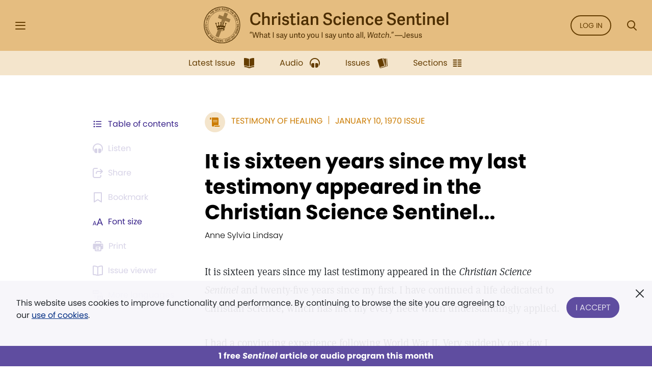

--- FILE ---
content_type: text/html; charset=UTF-8
request_url: https://sentinel.christianscience.com/issues/1970/1/72-2/it-is-sixteen-years-since-my-last-testimony-appeared-in-the-christian-science-sentinel
body_size: 133024
content:
<!doctype html>
<!--[if lt IE 9]>    <html class="no-js lt-ie9" lang="en-US"> <![endif]-->
<!--[if gt IE 8]><!--> <html class="no-js" lang="en-US"> <!--<![endif]-->
    <head>
                                                                    <meta http-equiv="X-UA-Compatible" content="IE=edge,chrome=1">
        <meta property="og:image" content="https://sentinel.christianscience.com/bundles/mugosentineldigital/images/sentinel_share_logo.png" />

        <!-- Required meta tags -->
<meta charset="utf-8">
<meta name="viewport" content="width=device-width, initial-scale=1.0, maximum-scale=1, user-scalable=0, shrink-to-fit=no, viewport-fit=cover">

<!-- Favicons -->
<link rel="apple-touch-icon" sizes="180x180" href="/bundles/mugosentineldigital/images/apple-touch-icon.png">
<link rel="icon" type="image/png" sizes="32x32" href="/bundles/mugosentineldigital/images/favicon-32x32.png">
<link rel="icon" type="image/png" sizes="16x16" href="/bundles/mugosentineldigital/images/favicon-16x16.png">
<link rel="manifest" href="/manifest.webmanifest">
<meta name="theme-color" content="#ffffff">

<!-- Bootstrap CSS -->
<link rel="stylesheet" href="/assets/ibexa/build/sentineldigital-css.css?7c19ffb7">

<!-- Adobe Fonts -->
<link rel="preload" href="https://use.typekit.net/opa5euc.css" as="style" onload="this.onload=null;this.rel='stylesheet'">
<noscript><link rel="stylesheet" href="https://use.typekit.net/opa5euc.css"></noscript>

<script>
    function loadScript(url, callback) {
        const script = document.createElement('script');
        script.src = url;
        script.async = true;
        script.onload = callback;
        document.head.appendChild(script);
    }
    loadScript('https://smartplugin.youbora.com/v6/js/adapters/youtube/6.7.0/sp.min.js', function() {
        // Code to execute after the script has loaded
        window.youbora_yt = Object.assign({}, youbora);
        window.youbora_yt_analytics = new Array();
        delete(youbora);
    });
    loadScript('https://smartplugin.youbora.com/v6/js/adapters/jwplayer/6.5.7/sp.min.js', function() {
        // Code to execute after the script has loaded
        window.youbora_jw = Object.assign({}, youbora);
        delete(youbora);
    });
</script>

<script>
  window.inMaintenanceMode = false;
  window.maintenanceRedirect = "/maintenance";
</script>

                                    <meta property="og:title" content="It&#x20;is&#x20;sixteen&#x20;years&#x20;since&#x20;my&#x20;last&#x20;testimony&#x20;appeared&#x20;in&#x20;the&#x20;Christian&#x20;Science&#x20;Sentinel... / Christian Science Sentinel" />
                <meta property="og:site_name" content="Christian Science Sentinel" />
                                    <meta property="og:type" content="article" />
                                        <meta property="article:published_time" content="Sat Jan 10 00:00:00 1970" />
                    <meta property="article:modified_time" content="Tue Sep 13 23:51:07 2022"/>
                    <meta property="article:publisher" content="https://www.facebook.com/pages/JSH-Online/298116873586922" />
                                                                                                        <meta property="article:tag" content="pain" />
                                                                                                                                                                                            <meta property="og:image" content="https://sentinel.christianscience.com/bundles/mugosentineldigital/images/sentinel_share_logo.png" />
                                                            <meta name="robots" content="noarchive">
        
                                    <title>It is sixteen years since my last testimony appeared in the Christian Science Sentinel... / Christian Science Sentinel</title>
                    
                    <meta property="og:url" content="https://sentinel.christianscience.com/issues/1970/1/72-2/it-is-sixteen-years-since-my-last-testimony-appeared-in-the-christian-science-sentinel" />                                                        <meta property="og:description"
                    content="It&#x20;is&#x20;sixteen&#x20;years&#x20;since&#x20;my&#x20;last&#x20;testimony&#x20;appeared&#x20;in&#x20;the&#x20;Christian&#x20;Science&#x20;Sentinel&#x20;and&#x20;twenty-five&#x20;years&#x20;since&#x20;my&#x20;first.&#x20;I&#x20;have&#x20;continued&#x20;a&#x20;life&#x20;dedicated&#x20;to&#x20;Christian&#x20;Science,&#x20;which&#x20;has&#x20;met&#x20;my&#x20;every&#x20;need&#x20;when&#x20;understandingly&#x20;applied.&#x20;I&#x20;had&#x20;a&#x20;convincing&#x20;experience&#x20;following&#x20;World&#x20;War&#x20;II.&#x20;Very&#x20;suddenly&#x20;one&#x20;day&#x20;I&#x20;was&#x20;seized&#x20;with&#x20;severe&#x20;pain.&#x20;As&#x20;soon&#x20;as&#x20;I&#x20;could&#x20;collect&#x20;my&#x20;thoughts,&#x20;I&#x20;met&#x20;the&#x20;challenge&#x20;by&#x20;declaring,&#x20;&amp;quot&#x3B;This&#x20;just&#x20;can&amp;&#x23;039&#x3B;t&#x20;happen&#x20;to&#x20;a&#x20;First&#x20;Reader&#x21;&amp;quot&#x3B;&#x20;I&#x20;was&#x20;filling&#x20;that&#x20;position&#x20;at&#x20;the&#x20;time.&#x20;It&#x20;never&#x20;occurred&#x20;to&#x20;me&#x20;to&#x20;pray&#x20;specifically&#x20;for&#x20;myself.&#x20;Instead,&#x20;I&#x20;found&#x20;myself&#x20;declaring&#x20;vehement&#x20;statements&#x20;of&#x20;Truth&#x20;to&#x20;protect&#x20;the&#x20;office&#x20;of&#x20;Reader&#x20;in&#x20;a&#x20;Church&#x20;of&#x20;Christ,&#x20;Scientist.&#x20;This&#x20;work&#x20;was&#x20;effective.&#x20;Almost&#x20;immediately&#x20;I&#x20;was&#x20;relieved&#x20;of&#x20;the&#x20;pain.&#x20;The&#x20;healing&#x20;was&#x20;not&#x20;complete,&#x20;however,&#x20;for&#x20;I&#x20;was&#x20;in&#x20;great&#x20;fear&#x20;of&#x20;another&#x20;attack." />
                <meta name="description"
                    content="It&#x20;is&#x20;sixteen&#x20;years&#x20;since&#x20;my&#x20;last&#x20;testimony&#x20;appeared&#x20;in&#x20;the&#x20;Christian&#x20;Science&#x20;Sentinel&#x20;and&#x20;twenty-five&#x20;years&#x20;since&#x20;my&#x20;first.&#x20;I&#x20;have&#x20;continued&#x20;a&#x20;life&#x20;dedicated&#x20;to&#x20;Christian&#x20;Science,&#x20;which&#x20;has&#x20;met&#x20;my&#x20;every&#x20;need&#x20;when&#x20;understandingly&#x20;applied.&#x20;I&#x20;had&#x20;a&#x20;convincing&#x20;experience&#x20;following&#x20;World&#x20;War&#x20;II.&#x20;Very&#x20;suddenly&#x20;one&#x20;day&#x20;I&#x20;was&#x20;seized&#x20;with&#x20;severe&#x20;pain.&#x20;As&#x20;soon&#x20;as&#x20;I&#x20;could&#x20;collect&#x20;my&#x20;thoughts,&#x20;I&#x20;met&#x20;the&#x20;challenge&#x20;by&#x20;declaring,&#x20;&amp;quot&#x3B;This&#x20;just&#x20;can&amp;&#x23;039&#x3B;t&#x20;happen&#x20;to&#x20;a&#x20;First&#x20;Reader&#x21;&amp;quot&#x3B;&#x20;I&#x20;was&#x20;filling&#x20;that&#x20;position&#x20;at&#x20;the&#x20;time.&#x20;It&#x20;never&#x20;occurred&#x20;to&#x20;me&#x20;to&#x20;pray&#x20;specifically&#x20;for&#x20;myself.&#x20;Instead,&#x20;I&#x20;found&#x20;myself&#x20;declaring&#x20;vehement&#x20;statements&#x20;of&#x20;Truth&#x20;to&#x20;protect&#x20;the&#x20;office&#x20;of&#x20;Reader&#x20;in&#x20;a&#x20;Church&#x20;of&#x20;Christ,&#x20;Scientist.&#x20;This&#x20;work&#x20;was&#x20;effective.&#x20;Almost&#x20;immediately&#x20;I&#x20;was&#x20;relieved&#x20;of&#x20;the&#x20;pain.&#x20;The&#x20;healing&#x20;was&#x20;not&#x20;complete,&#x20;however,&#x20;for&#x20;I&#x20;was&#x20;in&#x20;great&#x20;fear&#x20;of&#x20;another&#x20;attack." />
                                                                                                                                                                                                                                                                                                                                                                                                                                                                                                                                                                                                                                                                                                                                                                                                                    

                                                <script type="text/javascript">
var siteName = "Christian\u0020Science\u0020Sentinel",
    pageType = "Article",
    contentTitle = "It\u0020is\u0020sixteen\u0020years\u0020since\u0020my\u0020last\u0020testimony\u0020appeared\u0020in\u0020the\u0020Christian\u0020Science\u0020Sentinel...",
    language = "eng\u002DUS",
    contentSource = siteName;
        var pageInfoData = {
                            variant: "preview-locked",
                        pageType: pageType,
                            objectID: "sen_50586",
                remoteObjectID: "sen_ARTICLE_SEN_1970_072_02_0030_012.xml",
                        contentTitle: contentTitle,
            contentSource: contentSource,
            language: language
        };
        digitalData = {
            site: {
                siteInfo: {
                    siteName: siteName
                },
            },
            page: {
                pageInfo: pageInfoData
            },
            product: [{}],
            cart: {},
            transaction: {},
            event: [{}],
            user: [{}]
        };
    digitalData.page.pageInfo.primaryCategory = "Landing\u0020Page";
    digitalData.page.pageInfo.subCategory1 = "Issues";
                digitalData.page.pageInfo.articleAudience = "General\u0020Audience";
    digitalData.page.pageInfo.articleType = "Testimony";
        digitalData.page.pageInfo.contentWordCount = 632;

        digitalData.page.pageInfo.contentPublishedDate = "1970-01-10";
        digitalData.page.pageInfo.contentAuthors = "Anne Sylvia Lindsay";
    </script>
    <script type="text/javascript">
    digitalData.user[0] = {
        "profile": {
            "hashedEmail": "",
            "accountID": "",
            "accountType": "Anonymous - Logged Out",
            "subscriptionID": ""
        }
    }
    </script>

<script type="application/ld+json">
{
    "@context": "https://schema.org",
    "@type": "Article",
    "headline": "It&#x20;is&#x20;sixteen&#x20;years&#x20;since&#x20;my&#x20;last&#x20;testimony&#x20;appeared&#x20;in&#x20;the&#x20;Christian&#x20;Science&#x20;Sentinel...",
                                                                "image": "https://sentinel.christianscience.com/bundles/mugosentineldigital/images/sentinel_share_logo.png",
                    "datePublished": "Sat Jan 10 00:00:00 1970",
    "author": {
      "@type": "Person",
            "name": "Anne Sylvia Lindsay"
    },

                        "description": "It&#x20;is&#x20;sixteen&#x20;years&#x20;since&#x20;my&#x20;last&#x20;testimony&#x20;appeared&#x20;in&#x20;the&#x20;Christian&#x20;Science&#x20;Sentinel&#x20;and&#x20;twenty-five&#x20;years&#x20;since&#x20;my&#x20;first.&#x20;I&#x20;have&#x20;continued&#x20;a&#x20;life&#x20;dedicated&#x20;to&#x20;Christian&#x20;Science,&#x20;which&#x20;has&#x20;met&#x20;my&#x20;every&#x20;need&#x20;when&#x20;understandingly&#x20;applied.&#x20;I&#x20;had&#x20;a&#x20;convincing&#x20;experience&#x20;following&#x20;World&#x20;War&#x20;II.&#x20;Very&#x20;suddenly&#x20;one&#x20;day&#x20;I&#x20;was&#x20;seized&#x20;with&#x20;severe&#x20;pain.&#x20;As&#x20;soon&#x20;as&#x20;I&#x20;could&#x20;collect&#x20;my&#x20;thoughts,&#x20;I&#x20;met&#x20;the&#x20;challenge&#x20;by&#x20;declaring,&#x20;&amp;quot&#x3B;This&#x20;just&#x20;can&amp;&#x23;039&#x3B;t&#x20;happen&#x20;to&#x20;a&#x20;First&#x20;Reader&#x21;&amp;quot&#x3B;&#x20;I&#x20;was&#x20;filling&#x20;that&#x20;position&#x20;at&#x20;the&#x20;time.&#x20;It&#x20;never&#x20;occurred&#x20;to&#x20;me&#x20;to&#x20;pray&#x20;specifically&#x20;for&#x20;myself.&#x20;Instead,&#x20;I&#x20;found&#x20;myself&#x20;declaring&#x20;vehement&#x20;statements&#x20;of&#x20;Truth&#x20;to&#x20;protect&#x20;the&#x20;office&#x20;of&#x20;Reader&#x20;in&#x20;a&#x20;Church&#x20;of&#x20;Christ,&#x20;Scientist.&#x20;This&#x20;work&#x20;was&#x20;effective.&#x20;Almost&#x20;immediately&#x20;I&#x20;was&#x20;relieved&#x20;of&#x20;the&#x20;pain.&#x20;The&#x20;healing&#x20;was&#x20;not&#x20;complete,&#x20;however,&#x20;for&#x20;I&#x20;was&#x20;in&#x20;great&#x20;fear&#x20;of&#x20;another&#x20;attack.",
        "isAccessibleForFree": false,
    "hasPart":
        {
            "@type": "WebPageElement",
            "isAccessibleForFree": false,
            "cssSelector" : ".paywall-seo-content"
        }
}
</script>
        
                    <script src="https://assets.adobedtm.com/ce1c8decc004d96de218cd33a2ac01ff97515146/satelliteLib-1a48a31e687bdecabd902573c0073c68f3c98151.js" async></script>
        
    </head>

    
    <body>
        <div id="bookmark-container">

            <!-- HEADER -->
<div class="skip-links">
    <a href="#mainContent" title="Skip to main content">Skip to main content</a>
    <a href="#labelSearchModal" title="Skip to search" data-toggle="modal" data-target=".search-modal">Skip to search</a>
    <a href="#siteHeader" title="Skip to main menu" data-toggle="modal" data-target=".side-menu">Skip to main menu</a>
    <a href="#fat-footer-container" title="Skipt to footer">Skip to footer</a>
</div>
<header class="header" role="banner" aria-label="Header" id="siteHeader">
    <div class="safearea-p-right safearea-p-left">
        <div class="row align-items-center">

            <!-- Hamburger Menu -->
            <div class="col-auto menu-button">
                <button class="btn-menu" data-toggle="modal" data-target=".side-menu" title="Side Menu" aria-label="Side Menu" aria-expanded="false">
                    <i aria-hidden="true" class="icon-hamburger"></i>
                </button>
            </div>
            <!-- /Hamburger Menu -->

                        <!-- Login Button -->
            <div class="col-auto login-button"></div>
            <!-- /Login Button -->
            
            <!-- Sentinel Brand -->
            <div class="col sentinel-brand">
                <a class="logo" href="/" title="Christian Science Sentinel">
                    <img class="logo-full" alt="Christian Science Sentinel 'What I say unto you I say unto all, Watch' - Jesus" src="/bundles/mugosentineldigital/images/sentinel-header-full.svg" />
                    <img class="logo-name" alt="Christian Science Sentinel 'What I say unto you I say unto all, Watch' - Jesus" aria-hidden="true" src="/bundles/mugosentineldigital/images/sentinel-header-name.svg" />
                </a>
            </div>
            <!-- /Sentinel Brand -->

                        <!-- Login Button -->
            <div class="col-auto login-button d-none d-sm-block">
                <a class="btn btn-outline-primary" href="/auth0/sso_login" data-role="login-link">
                    Log in
                </a>
            </div>
            <!-- /Login Button -->
            
            <!-- Search Button -->
            <div class="col-auto search-box">
                <a class="btn-menu" href="#" data-toggle="modal" data-target=".search-modal" title="Search Modal" aria-label="Search Modal" aria-expanded="false">
                    <i aria-hidden="true" class="icon-magnifier"></i>
                </a>
            </div>
            <!-- /Search Button -->

        </div>
    </div>
</header>
<div class="header-spacer"></div>
<!-- /HEADER -->

            <!-- SEARCH MODAL -->
<div class="search-modal modal fade" tabindex="-1" role="dialog" aria-label="Search" aria-modal="true" aria-hidden="true">
    <div class="modal-dialog" role="search">
        <div class="modal-content">
            <div class="modal-header">
                <div class="col"></div>
                <button type="button" class="btn-close" data-dismiss="modal" aria-label="Close">
                    <i aria-hidden="true" class="icon-close"></i>
                </button>
            </div>
            <div class="modal-body">
                <form role="form" aria-labelledby="labelSearchModal" action="https://jsh.christianscience.com/content/search">
                    <label class="title" id="labelSearchModal" for="inputSearchModal">Search Journal, Sentinel, and Herald (1883-today)</label>
                    <div class="form-row">
                        <div class="form-group col-12 mb-3">
                            <div class="icon-button-input">
                                <span class="icon-magnifier" aria-hidden="true"></span>
                                <input type="text" class="form-control" id="inputSearchModal" placeholder="Search title, author, keyword..." name="SearchText">
                            </div>
                        </div>
                    </div>
                    <div class="form-row">
                        <div class="form-group col-12 mb-0 text-center">
                            <button type="submit" class="btn btn-secondary" aria-label="Search">Search</button>
                        </div>
                    </div>
                </form>
            </div>
            <div class="modal-footer">
                <a href="https://jsh.christianscience.com/content/search?advanced" title="Advanced search">Advanced search</a>
            </div>
        </div>
    </div>
</div>
<!-- /SEARCH MODAL -->

                        
            
                                    <div class="app-bar" role="dialog" aria-label="App Bar">
    <div class="safearea-p-bottom safearea-p-right safearea-p-left">
        <div class="container">
            <div class="row justify-content-between justify-content-lg-center">
                <div class="col-auto">
                                        <a class="btn-app-bar" title="Latest Issue" href="/">
                        <i aria-hidden="true" class="icon-issue"></i>
                        <span data-text="Latest Issue">Latest Issue</span>
                    </a>
                </div>
                <div class="col-auto">
                    <a class="btn-app-bar" title="Audio" href="/audio">
                        <i aria-hidden="true" class="icon-headphones"></i>
                        <span data-text="Audio">Audio</span>
                    </a>
                </div>
                <div class="col-auto">
                    <a class="btn-app-bar" title="Issues" href="/issues">
                        <i aria-hidden="true" class="icon-stacks"></i>
                        <span data-text="Issues">Issues</span>
                    </a>
                </div>
                <div class="col-auto">
                    <a class="btn-app-bar" title="View Sentinel Sections" href="/sections">
                        <i aria-hidden="true" class="icon-columns"></i>
                        <span data-text="Issues">Sections</span>
                    </a>
                </div>
            </div>
        </div>
    </div>
</div>
<div class="app-bar-spacer d-none d-lg-block"></div>
                        

            <!-- SIDE MENU -->
<div class="side-menu left-menu" data-backdrop="false" tabindex="-1" role="dialog" aria-label="Main Menu" aria-modal="true" aria-hidden="true" data-custom-overlay=".side-menu-overlay" >
    <div class="sticky-menu">
        <div class="container">
            <!-- Close section -->
            <div class="row section-close">
                <div class="col-12">
                    <button class="btn-icon-menu" data-dismiss=".side-menu" aria-label="Close">
                        <i aria-hidden="true" class="icon-close"></i>
                    </button>
                </div>
            </div>
            <!-- /Close section -->
        </div>
    </div>

    <div class="container">
                <!-- Logged out section -->
        <div class="row section-logged-out">

                            <div class="col-12 mb-3 promo-block-content">
        <p><style>
.section-logged-out .col-12.col-sm-10.mb-2 {display:none}
.section-logged-out .promo-block-content {margin-bottom:0px !important}
.section-logged-out .btn-secondary {color:#fff !important}
</style>

<center>

<p>Subscribe to JSH-Online to access every issue of the <i>Christian Science Sentinel</i> since 1898, audio for issues, podcasts, and more.</p>

<p style="margin-bottom:0px"><a href="https://jsh.christianscience.com/subscribe" class="btn btn-secondary" style="margin-right:10px">Subscribe</a> <a href="/login" data-role="login-link"><b>LOG IN</b></a></br></p>

</p><p align="center"><a href="https://jsh.christianscience.com/subscribe/free-trial" target="_self">Try free for 30 days</a></p><p></center></p>

    </div>

            
            <div class="col-12 col-sm-10 mb-2">
                <div class="row">
                    <div class="col-auto pr-0">
                        <a class="btn btn-outline-secondary" href="/login" title="Log In"><i aria-hidden="true" class="icon-lock m-right"></i> Log In</a>
                    </div>

                    <div class="col-auto">
                        <a class="btn btn-outline-secondary" href="https://jsh.christianscience.com/subscription-options" title="Subscribe">Subscribe</a>
                    </div>
                </div>
            </div>

        </div>
        <!-- /Logged out section -->
        

        <div class="divider"></div>

        
                            <div class="row section-help-contact">
        <div class="col-12">

            
                                                                    
                                                                    
                                                                    
                
                <a class="btn-side-menu" href="/learn-more" title="Learn more about the Sentinel online">
                    <i aria-hidden="true" class="icon-info"></i>
                    <span>About the Sentinel</span>
                </a>

            
                                                                    
                                                                    
                                                                    
                
                <a class="btn-side-menu" href="/email-signup" title="Sign up for the free weekly Sentinel email">
                    <i aria-hidden="true" class="icon-email"></i>
                    <span>Sign Up: Newsletter</span>
                </a>

            
                                                                    
                                                                    
                                                                    
                
                <a class="btn-side-menu" href="https://jsh.christianscience.com/faq" title="Find help on the FAQ page">
                    <i aria-hidden="true" class="icon-help"></i>
                    <span>Help</span>
                </a>

            
                                                                    
                                                                    
                                                                    
                
                <a class="btn-side-menu" href="https://jsh.christianscience.com/contact-us" title="Contact customer support">
                    <i aria-hidden="true" class="icon-phone-circle"></i>
                    <span>Contact us</span>
                </a>

            
        </div>
    </div>

    <div class="divider"></div>

    <div class="row section-links">
        <div class="col-12">

            
                                                                    
                                                                    
                                
                
                <a class="btn-side-menu"
                                        href="https://jsh.christianscience.com"
                    title="Go to the JSH-Online homepage">
                    <i aria-hidden="true" class="icon-link"></i>
                    <span>JSH-Online</span>
                                    </a>

            
                                                                    
                                                                    
                                
                
                <a class="btn-side-menu"
                                        href="https://journal.christianscience.com"
                    title="Go to the Journal homepage">
                    <i aria-hidden="true" class="icon-link"></i>
                    <span>Journal</span>
                                    </a>

            
                                                                    
                                                                    
                                
                
                <a class="btn-side-menu"
                                        href="/"
                    title="Go to the Sentinel homepage">
                    <i aria-hidden="true" class="icon-link"></i>
                    <span>Sentinel</span>
                                    </a>

            
                                                                    
                                                                    
                                
                
                <a class="btn-side-menu"
                                           data-toggle="modal" data-target=".herald-links-menu"
                                        href="https://herald.christianscience.com"
                    title="Go to the Herald homepage">
                    <i aria-hidden="true" class="icon-link"></i>
                    <span>Herald</span>
                                            <i aria-hidden="true" class="icon-arrow-right"></i>
                                    </a>

            
                                                                    
                                                                    
                                
                
                <a class="btn-side-menu"
                                        href="/columns-sections"
                    title="View Sentinel Columns and Sections">
                    <i aria-hidden="true" class="icon-link"></i>
                    <span>Columns & Sections</span>
                                    </a>

            
                                                                    
                                                                    
                                
                
                <a class="btn-side-menu"
                                        href="/teenconnect"
                    title="Explore Teen Connect articles">
                    <i aria-hidden="true" class="icon-link"></i>
                    <span>TeenConnect</span>
                                    </a>

            
                                                                    
                                                                    
                                
                
                <a class="btn-side-menu"
                                        href="https://jsh.christianscience.com/bible-resources"
                    title="Explore Bible Resources">
                    <i aria-hidden="true" class="icon-link"></i>
                    <span>Bible Resources</span>
                                    </a>

            
                                                                    
                                                                    
                                
                
                <a class="btn-side-menu"
                                        href="https://directory.christianscience.com"
                    title="Search the Directory">
                    <i aria-hidden="true" class="icon-link"></i>
                    <span>Christian Science Directory</span>
                                    </a>

            
        </div>
    </div>

                
        <div class="header-spacer"></div>

    </div>
</div>
<div class="side-menu-overlay" data-dismiss=".side-menu"></div>

<div class="herald-links-menu left-menu" data-backdrop="false" tabindex="-1" role="dialog" aria-label="Herald Links Menu" aria-hidden="true" style="display: none;">
    <div class="sticky-menu">
        <div class="container">
            <!-- SubMenu Title section -->
            <div class="row align-items-center section-submenu-title">
                <div class="col-auto pr-0">
                    <a class="btn-icon-menu" href="#" data-dismiss=".herald-links-menu" aria-label="Herald Links Menu">
                        <i aria-hidden="true" class="icon-arrow-left"></i>
                    </a>
                </div>
                <div class="col pl-0">
                    <div class="title">Herald</div>
                </div>
            </div>
            <!-- /SubMenu Title section -->
            <div class="divider"></div>
        </div>
    </div>
    <div class="container">
        <!-- Herald Links section -->
        <div class="row section-links">
            <div class="col-12">
                                    <a class="btn-side-menu" href="https://herald.christianscience.com/francais" title="French"  target="_blank">
                        <i aria-hidden="true" class="icon-link"></i>
                        <span>French</span>
                    </a>
                                    <a class="btn-side-menu" href="https://herald.christianscience.com/deutsch" title="German"  target="_blank">
                        <i aria-hidden="true" class="icon-link"></i>
                        <span>German</span>
                    </a>
                                    <a class="btn-side-menu" href="https://herald.christianscience.com/portugues" title="Portuguese"  target="_blank">
                        <i aria-hidden="true" class="icon-link"></i>
                        <span>Portuguese</span>
                    </a>
                                    <a class="btn-side-menu" href="https://herald.christianscience.com/espanol" title="Spanish"  target="_blank">
                        <i aria-hidden="true" class="icon-link"></i>
                        <span>Spanish</span>
                    </a>
                                    <a class="btn-side-menu" href="https://herald.christianscience.com/" title="More languages"  target="_blank">
                        <i aria-hidden="true" class="icon-link"></i>
                        <span>More languages</span>
                    </a>
                            </div>
        </div>
        <!-- /Herald Links section -->
    </div>
</div>

<!-- /SIDE MENU -->
            <!-- MY ACCOUNT MENU -->
<div class="myaccount-menu left-menu" data-backdrop="false" tabindex="-1" role="dialog" aria-label="My Account Menu" aria-modal="true" aria-hidden="true">
    <div class="sticky-menu">
        <div class="container">
            <!-- SubMenu Title section -->
            <div class="row align-items-center section-submenu-title">
                <div class="col-auto pr-0">
                    <a class="btn-icon-menu" href="#" data-dismiss=".myaccount-menu" aria-label="My Account Menu">
                        <i aria-hidden="true" class="icon-arrow-left"></i>
                    </a>
                </div>
                <div class="col pl-0">
                    <div class="title">My account</div>
                </div>
            </div>
            <!-- /SubMenu Title section -->
            <div class="divider"></div>
        </div>
    </div>

    <div class="container">

        <!-- Links section -->
        <div class="row section-links">
            <div class="col-12">
                
                <a class="btn-side-menu" href="https://jsh.christianscience.com/jshcds/account">
                    <i aria-hidden="true" class="icon-link"></i>
                    <span>Manage my subscription</span>
                </a>

                <a class="btn-side-menu" href="https://jsh.christianscience.com/user/password">
                    <i aria-hidden="true" class="icon-link"></i>
                    <span>Change password</span>
                </a>

                <a class="btn-side-menu" href="https://jsh.christianscience.com/jshcds/changeemail">
                    <i aria-hidden="true" class="icon-link"></i>
                    <span>Update email</span>
                </a>

            </div>
        </div>
        <!-- /Links section -->

        <div class="header-spacer"></div>

    </div>
</div>
<!-- /MY ACCOUNT MENU -->            
            <!-- Player Modal -->
<div class="player-modal d-print-none" tabindex="-1" data-backdrop="false" role="dialog" aria-label="Audio Player" aria-modal="true" aria-hidden="true">

    <div class="handle handle-top"></div>
    <div class="handle handle-bottom"></div>

    <div class="close">
        <button type="button" class="btn-close" data-dismiss="player-modal" aria-label="Close" data-micromodal-close>
            <i aria-hidden="true" class="icon-close"></i>
        </button>
    </div>
    <div class="playerlist-area">
        <div id="playlistplayer"></div>

        <div class="direct-actions-section">
            <div class="row align-items-center justify-content-center justify-content-lg-start">
                <button id="player-direct-download" class="btn" aria-label="Download">Download<i aria-hidden="true" class="icon-download m-left"></i></button>

                <div class="dropdown">
                    <button class="btn" data-toggle="dropdown" data-display="static" aria-haspopup="true" aria-expanded="false" id="player-direct-share" aria-label="Share">Share<i aria-hidden="true" class="icon-share m-left"></i></button>

                    <div class="dropdown-menu dropdown-bubble no-min-width dropdown-menu-left dropdown-menu-lg-right  dropdown-menu-top" aria-labelledby="player-direct-share">
                        <div class="share-menu-heading">Shared content is free to recipients.</div>
                        <ul class="btn-row">
                            <li><a class="btn-dropdown-icon icon-facebook" href="#" title="Share on Facebook" aria-label="Share on Facebook"></a></li>
                            <li><a class="btn-dropdown-icon icon-twitter" href="#" title="Share on X" aria-label="Share on X"></a></li>
                            <li><a class="btn-dropdown-icon icon-whatsapp" href="#" title="Share on Whatsapp" aria-label="Share on Whatsapp"></a></li>
                            <li><a class="btn-dropdown-icon icon-email" href="#" title="Share by email" data-toggle="modal" data-target=".sharebyemail-modal" aria-label="Share by email"></a></li>
                        </ul>
                        <div class="btn-dropdown-copy">
                            <a class="btn-dropdown-copy-icon" title="Copy link" aria-label="Copy link" href="" rel="noopener" data-copy-url="">
                                <i aria-hidden="true" class="icon-link"></i>Copy link
                            </a>
                        </div>
                    </div>
                </div>

            </div>
        </div>

                
        <div class="paywall-modal-message audio-preview-message text-center">
                            <p>Enjoy 1 free <em>Sentinel</em> article or audio program each month, including content from 1898 to today.</p>

                        <p class="text-center">
                <a href="#" class="btn btn-secondary unlock-content">
                                            Continue for free
                                    </a>
            </p>
        </div>
        <div class="paywall-modal-message audio-limit-message text-center">
                            <style>
.audio-preview .paywall-modal-message {margin-top: 0px; padding-top: 16px;border-top: 1px solid #C7C1DE;}

body.has-meter-footer .audio-preview-message {padding-bottom:10px}
body.has-meter-footer .audio-limit-message {padding-bottom:20px}

.paywall-top {margin-bottom:8px;}

.paywall-buttons {margin-bottom: 12px}
.paywall-buttons p {margin-bottom:0px !important}
.paywall-buttons sup {font-size:12px; font-family:poppins}
.paywall-buttons .btn {min-width:160px; margin-bottom: 12px}
.paywall-buttons .btn.btn-outline-white.invert-on-hover, .paywall-top .btn.btn-outline-white.invert-on-hover {color: #5F4DA0; border-color: #5F4DA0;}
.paywall-buttons .try-free {padding-left:32px}

.audio-limit-message .already-subscribed p {margin-bottom:0px; font-size:14px}

@media (max-width:767px) {
.paywall-buttons .try-free {padding-left:16px}
.paywall-buttons sup {font-size:11px}
.paywall-buttons .btn {min-width:150px}
}

@media (max-width:365px) {
.paywall-buttons .try-free {padding-left:8px}
.paywall-buttons sup {font-size:9px}
.paywall-buttons .btn {min-width:130px}
}
</style><div class="paywall-top hide-if-logged-in already-subscribed"><p align="center"><b>Already a subscriber?&nbsp;&nbsp;</b><a href="/auth0/sso_login" class="btn btn-outline-secondary invert-on-hover" data-role="login-link">Log in</a></p></div>
<div class="paywall-tagline"><p align="center">You've accessed 1 piece of free <em>Sentinel</em> content. Sign up for unlimited access.</p></div>
<div class="row paywall-buttons">
<div style="margin:auto">

<div class="float-left"><p align="center"><a href="https://jsh.christianscience.com/subscribe" target="_self" class="btn btn-secondary">Subscribe</a></p><p align="center"><sup>Subscription aid available
</sup></p></div>

<div class="float-left try-free hide-if-logged-in"><p align="center"><a href="#free-trial-modal-open" target="_self" class="btn btn-outline-white invert-on-hover">Try free</a></p><p align="center"><sup>No card required
</sup></p></div>

</div>
</div>

                    </div>
    </div>

    <div class="continous-play-section">
        <div class="row align-items-center">
            <div class="col-auto pr-0">
                <label class="text" for="toggle-jw-continuous-play" aria-label="Checkbox: Continuous Play">Continuous Play</label>
            </div>
            <div class="col-auto">
                <div class="custom-control custom-checkbox-toggle-switch">
                    <input type="checkbox" class="custom-control-input" id="toggle-jw-continuous-play" checked="cheked">
                    <label class="custom-control-label" for="toggle-jw-continuous-play" aria-label="Checkbox: Continuous Play"></label>
                </div>
            </div>
        </div>
    </div>

    <div id="playlist" class="jw-audio-playlist" role="dialog" aria-label="Playlist items"></div>

</div>
<script>
    window.audioPreviewPromoURL = "https://media.csps.com/sentinel/slsw/2023/jsho_paywall_promo_2.mp3";
</script>
<!-- /Player Modal -->

            <!-- Content -->
            <main role="main" aria-label="Content" id="mainContent">
                <a name="mainContent" aria-label="Main Content" class="hidden-anchor" tabindex="0"></a>
                                <!-- Full Content Section -->
                                                            
        
        
    
    
    
                
    
                


            

<script>
    var pubDate = '795600';
    var currentContentId = '50586';

    window.contentData = {
        hasAudio: false,
        hasNav: false,
        navData: {
            archiveView: '',
            next: '',
            previous: ''
        },
        audioData: {
            downloadUrl: '',
            mediaTitle: '',
            popupUrl: '',
            popupDataTitle: '',
            popupTitle: '',
            shopUrl: '',
            streamUrl: '',
            youboraData: {}
        },
        downloadPdfUrl: '',
        shareData: [],
        alsoAvailableIn: [],
        publicationDate: pubDate
    };

                window.paywallObjectId = 50586;
                        
    
                
                </script>

    <div class="full-content-section article">

                
            
        
        <!-- Content Controlls -->
                    







<div class="content-controlls" id="meta-bar">
    <ul>
                            <li class="order-0">
                <a href="#" title="Browse the table of contents for the January 10, 1970 issue" class="btn-content-controlls" data-toggle="modal" data-target=".issue-toc-modal">
                    <i aria-hidden="true" class="icon-table-of-content d-none d-lg-inline"></i>
                    <i aria-hidden="true" class="icon-table-of-content d-lg-none"></i>
                    <span class="d-none d-sm-block">Table of contents</span>
                    <span class="d-sm-none">Contents</span>
                </a>
            </li>
                                                                                                                                                                    <li class="order-1">
                                            <button
    aria-label="Audio is unavailable for this article."
    data-toggle="popover"
    data-placement="bottom"
    data-content="Audio is unavailable for this article."
    class="btn-content-controlls deactivate"><i aria-hidden="true" class="icon-headphones"></i> <span>Listen</span></button>
                    
                </li>
                            <li class="order-2" id="metabar-share-links">
            <div class="dropdown">
                                    <button
    aria-label="Subscribe or log in to share this page."
    data-toggle="popover"
    data-placement="bottom"
    data-content="Subscribe or log in to share this page."
    class="btn-content-controlls deactivate"><i aria-hidden="true" class="icon-share"></i> <span>Share</span></button>
                            </div>
        </li>
                                    <li class="order-3">
                    <button
    aria-label="Subscribe or log in to bookmark this page."
    data-toggle="popover"
    data-placement="bottom"
    data-content="Subscribe or log in to bookmark this page."
    class="deactivate btn-content-controlls"><i aria-hidden="true" class="icon-bookmark-outlined"></i> <span>Bookmark</span></button>
                </li>
                            <li class="order-4">
            <div class="dropdown">
                <a href="#" title="Font size" class="btn-content-controlls" data-toggle="dropdown" data-display="static" aria-haspopup="true" aria-expanded="false" id="full-content-controll-font-size">
                    <i aria-hidden="true" class="icon-letters"></i>
                    <span>Font size</span>
                </a>

                <div class="dropdown-menu dropdown-bubble no-min-width dropdown-menu-right dropdown-menu-md-left" aria-labelledby="full-content-controll-font-size">
                    <ul class="btn-row">
                        <li><button class="btn-dropdown-icon extra-small" aria-label="Font Size: Extra-Small"></button></li>
                        <li><button class="btn-dropdown-icon small active" aria-label="Font Size: Small"></button></li>
                        <li><button class="btn-dropdown-icon medium" aria-label="Font Size: Medium"></button></li>
                        <li><button class="btn-dropdown-icon large" aria-label="Font Size: Large"></button></li>
                    </ul>
                </div>
            </div>
        </li>
        <li class="d-none d-md-inline-block order-5">
                            <button
    aria-label="Subscribe or log in to print this page."
    data-toggle="popover"
    data-placement="bottom"
    data-content="Subscribe or log in to print this page."
    class="btn-content-controlls deactivate"><i aria-hidden="true" class="icon-printer"></i> <span>Print</span></button>
                    <a href="#print-issue-action" title="Print" class="btn-content-controlls print paywall-print d-none" id="page-printer">
                        <i aria-hidden="true" class="icon-printer"></i>
                        <span>Print</span>
                    </a>
                    </li>

        
                                                        <li class="d-none d-md-inline-block order-6">
                        <button
    aria-label="Subscribe or log in to open the issue viewer."
    data-toggle="popover"
    data-placement="bottom"
    data-content="Subscribe or log in to open the issue viewer."
    class="deactivate btn-content-controlls"><i aria-hidden="true" class="icon-issue-viewer"></i> <span>Issue viewer</span></button>
                    </li>
                                    
                                    <li class="order-7">
                            <div class="dropdown mobile-modal">

            <button class="btn-content-controlls deactivate" aria-label="This article is not available in other languages." data-toggle="popover" data-placement="bottom" data-content="This article is not available in other languages.">
            <i aria-hidden="true" class="icon-translations"></i>
            <span class="d-none d-sm-block">More languages</span>
            <span class="d-sm-none">Languages</span>
        </button>
    </div>
            </li>
            </ul>
</div>

<!-- BOOKMARK MODAL -->
<div tabindex="-1"
     role="dialog" aria-labelledby="bookmark-modal-label"
     aria-hidden="true" class="bookmark-modal modal fade">
    <div class="modal-dialog modal-lg" role="document">
        <div class="modal-content">

            <div class="modal-header">
                <div class="col pl-0">
                    <div id="bookmark-modal-label" class="title ng-hide">Bookmark Saved</div>
                    <img src="/bundles/mugosentineldigital/images/loading_black_80.gif" alt="Bookmark Saving" class="bookmark-saving ng-hide" id="BookmarkSaving" style="max-height: 30px;" />
                </div>
                <button type="button" class="btn-close" data-dismiss="modal" aria-label="Close">
                    <i aria-hidden="true" class="icon-close"></i>
                </button>
            </div>

            <div class="modal-body">

                <div class="bookmark-modal-content row form" data-manager-url="//jsh.christianscience.com/bookmarks/manager">

                    <div class="col-12">
                        <div class="row justify-content-between mb-3">
                            <div class="col-6"><label for="bookmarkNotes">Add Optional Note</label></div>
                            <div class="col-6 chars-left">400 characters</div>
                            <div class="col-12">
                                <textarea class="form-control counter-content" data-charsleft="400" maxlength="400" id="bookmarkNotes" rows="2" name="noteEdit"></textarea>
                            </div>
                        </div>
                    </div>

                    <div class="col-12">
                        <div class="row mb-3">
                            <div class="col-12">
                                <label>Add Bookmark to Folder</label>
                                <img src="/bundles/mugosentineldigital/images/loading_black_80.gif" alt="Folders Loading" class="folders-loading ng-hide" id="FoldersLoading" style="max-height: 20px; margin-left: 5px" />
                            </div>
                            <div class="col-12">
                                
                                <ul class="bookmark-folders-list">
                                    <li class="template ng-hide">
                                        <div class="col-auto px-0">
                                            <div class="custom-control custom-checkbox">
                                                <input type="checkbox" name="labels[]" id="labelToggle-x" class="custom-control-input">
                                                <label class="custom-control-label" for="labelToggle-x" aria-label="$label.name"></label>
                                            </div>
                                        </div>
                                        <div class="col">
                                            <label class="folder-name" for="labelToggle-x">$label.name</label>
                                        </div>
                                    </li>
                                </ul>
                                

                                <!-- add new folder -->
                                <form name="labelForm">
                                    <div class="bookmark-new-folder align-items-center mt-1">
                                        <div data-ng-show="addLabelDisabled" class="data-ng-hide">
                                            <span class="spinner-grow spinner-grow-sm text-light m-right" style="display:none" role="status">
                                                <span class="sr-only">Loading...</span>
                                            </span>
                                        </div>
                                        <div class="col-12 p-0">
                                            <label for="bookmark-new-folder-name" aria-label="New Bookmark Folder name">New Bookmark Folder</label>
                                            <img src="/bundles/mugosentineldigital/images/loading_black_80.gif" alt="Folder Creating" class="folder-creating ng-hide" id="FolderCreating" style="max-height: 20px; margin-left: 5px" />
                                        </div>
                                        <div class="col">
                                            <input type="text" class="form-control input-new-folder-name" id="bookmark-new-folder-name" placeholder="Type folder name" />
                                        </div>
                                        <div class="col-auto">
                                            <button class="btn btn-outline-secondary btn-add-bookmark-folder" aria-label="Add folder" disabled><i aria-hidden="true" class="icon-add-item m-right"></i><span>Add folder</span></button>
                                        </div>
                                    </div>
                                </form>
                            </div>
                        </div>
                    </div>
                </div>
                <div class="bookmark-dropdown-footer mb-1">
                    <div class="row justify-content-between align-items-center">
                        <div class="col-4 col-sm-auto pr-0">
                            <a href="//jsh.christianscience.com/bookmarks/manager" title="View all bookmarks" class="btn btn-outline-secondary">View all bookmarks</a>
                            <!-- TODO: Implement remove bookmark
                            <span class="d-none d-md-inline">&nbsp; | &nbsp;</span>
                            <a href="#" class="text-nowrap d-sm-block d-md-inline" data-ng-click="remove(bookmark.id)" title="Remove bookmark" data-ng-bind="'Remove bookmark'"></a>
                             -->
                        </div>
                        <div class="col-auto">
                            <button class="btn btn-secondary btn-save-bookmark" aria-label="Save and Close">
                                <span class="spinner-grow spinner-grow-sm text-light m-right" style="display:none" role="status">
                                    <span class="sr-only">Loading...</span>
                                </span>
                                <i aria-hidden="true" class="icon-check m-right" style="display:none" role="status"></i>
                                <span>Save and Close</span>
                            </button>
                        </div>
                    </div>
                    <div class="row">
                        <div class="col-12 mt-3">
                            <a href="#" class="remove-bookmark">Remove Bookmark</a>
                        </div>
                    </div>
                </div>
            </div>

        </div>
    </div>
</div>
<!-- /BOOKMARK MODAL -->
<div id="DeleteBookmarkModal" class="modal fade" tabindex="-1" data-backdrop="false" role="dialog" aria-label="Delete Bookmark" aria-modal="true" aria-hidden="true">
    <div class="modal-dialog modal-md" role="document">
        <div class="modal-content">
            <div class="modal-header">
                <h4 class="modal-title">Are you sure?</h4>
                <button type="button" class="btn-close" data-dismiss="modal" aria-label="Close" data-micromodal-close>
                    <i aria-hidden="true" class="icon-close"></i>
                </button>
            </div>
            <div class="modal-body">
                <p>This bookmark will be removed from all folders and any saved notes will be permanently removed.</p>
            </div>
            <div class="modal-footer">
                <button type="button" class="btn btn-outline-secondary" data-dismiss="modal" aria-label="Close" data-micromodal-close>Cancel</button>
                <button type="button" class="btn btn-primary">Remove bookmark</button>
            </div>
        </div>
    </div>
</div>
        <!-- /Content Controlls -->

        <!-- Content Container -->
        <div class="content-container ">

            
            
                                                                <div class="content-meta resizable">
                    <i aria-hidden="true" class="icon-scroll"></i>

                                                                                    
                                            <span class="type"><a href="/sections/testimonies-of-healing" title="View more from the Testimony&#x20;of&#x20;Healing section">Testimony of Healing</a></span>
                                        <i class="divider"></i>
                    <span class="date"><a href="/issues/1970/1/72-2">January 10, 1970 Issue</a></span>
                </div>
            
            
            
            <h1 tabindex="0" class="content-title resizable keep-previous">It is sixteen years since my last testimony appeared in the Christian Science Sentinel...</h1>

            

                                                                    <div class="content-author resizable">                                                                        Anne Sylvia Lindsay            
                        </div>
                                    
                                                                                <div class="content-xml-block clearfix resizable content-fade-out">
            <p>It is sixteen years since my last testimony appeared in the <em>Christian Science Sentinel</em> and twenty-five years since my first. I have continued a life dedicated to Christian Science, which has met my every need when understandingly applied.</p><p>I had a convincing experience following World War II. Very suddenly one day I was seized with severe pain. As soon as I could collect my thoughts, I met the challenge by declaring, "This just can't happen to a First Reader!" I was filling that position at the time. It never occurred to me to pray specifically for myself. Instead, I found myself declaring vehement statements of Truth to protect the office of Reader in a Church of Christ, Scientist. This work was effective. Almost immediately I was relieved of the pain. The healing was not complete, however, for I was in great fear of another attack.</p><p>A few days later I was waiting outside a large veterans' hospital. As I waited, there passed before me a continuous parade of infirmity. I was so overcome by my sympathy for those men and my abhorrence of war that I took my textbook, <em>Science and Health</em> by Mrs. Eddy, from the glove compartment of the car in an endeavor to quiet my thought. It opened to <a class="tome-reference" href="https://login.concord.christianscience.com/concord3/search/?query=SH%20373%3A22%E2%80%9324&amp;book=tfccs.main.sh" rel="nofollow SH 373:22&#x2013;24" target="_blank" data-citation="SH 373:22&#x2013;24" data-book="tfccs.main.sh" title="page 373">page 373</a>, and my gaze fell on the following: "Establish the scientific sense of health, and you relieve the oppressed organ." This seemed so irrelevant that I tried to read other things, but I found I could concentrate on nothing else. These words stood out to me as though in bold print. Finally, I said, "Father, I don't see what this is all about, but it's plain You want me to give some thought to this." I spent the rest of the time, about an hour, establishing "the scientific sense of health" in my consciousness. My errand done, I returned home.</p>
    </div>


<div class="subscribers-only-content text-center d-none">
    <div class="unlock-header-text">
                    <p>Enjoy 1 free <em>Sentinel</em> article or audio program each month, including content from 1898 to today.</p>

            </div>
    <button class="btn btn-secondary unlock-content" type="button">
                    Continue for free
            </button>
</div>
            

                        
                        
            <div class="content-footer clearfix resizable d-none">
            </div>

            <div class="content-contact">
    <a href="https://forms.christianscience.com/sf.php?s=123formbuilder-5877390&control96449525=Sentinel&control96413976=It&#x20;is&#x20;sixteen&#x20;years&#x20;since&#x20;my&#x20;last&#x20;testimony&#x20;appeared&#x20;in&#x20;the&#x20;Christian&#x20;Science&#x20;Sentinel...&control96489619=https&#x3A;&#x2F;&#x2F;sentinel.christianscience.com&#x2F;issues&#x2F;1970&#x2F;1&#x2F;72-2&#x2F;it-is-sixteen-years-since-my-last-testimony-appeared-in-the-christian-science-sentinel&control96948366=Anne&#x20;Sylvia&#x20;Lindsay" target="_blank" title="Send a comment" class="btn-send-comment">
        <i aria-hidden="true" class="icon-write"></i>
        <span>Send a comment to the editors</span>
    </a>
</div>

            
                        
                        
                                                <div class="bottom-content-navigation mt-3 px-lg-2">
    <div class="row">
        <div class="col-12 col-md-6 bottom-content-slider order-md-12">
            <div class="slider-content issue-item">
                                    <div class="more">
                        <div class="text-center text-md-left">NEXT IN THIS ISSUE</div>
                                                                        <div class="category mt-1">Testimony of Healing</div>
                        <a href="/issues/1970/1/72-2/my-gratitude-for-many-healings-i-have-received-through-the" class="title" title="My&#x20;gratitude&#x20;for&#x20;many&#x20;healings&#x20;I&#x20;have&#x20;received&#x20;through&#x20;the...">My gratitude for many healings I have received through the...</a>
                    </div>
                            </div>
        </div>
        <div class="col-12 col-md-6">
            <div class="cover">
                <img src="/mediafile/file/scans/SEN/SEN_1970_072_02/SEN_1970_072_02_0001_thumb_medium.jpg" style="max-width: 100%;">
            </div>
            <div class="issue-info">
                <div class="date mb-3">January 10, 1970</div>
                <a href="#" title="Browse the table of contents for the January 10, 1970 issue" class="btn btn-outline-secondary invert-on-hover text-nowrap" data-toggle="modal" data-target=".issue-toc-modal">
                    <i aria-hidden="true" class="icon-table-of-content"></i>
                    Contents
                </a>
            </div>
        </div>
    </div>
</div>
                            

            
            
<div class="hear-from-you-block clearfix">
    <div class="block-container">

        <div class="content-icon">
            <i aria-hidden="true" class="icon-pen"></i>
        </div>
        <div class="content-container">
            <h2 tabindex="0" class="h5">We'd love to hear from you!</h2>
            <p>Easily submit your testimonies, articles, and poems online.</p>
            <a href="https://jsh.christianscience.com/submit" title="Submit" class="btn btn-outline-secondary">Submit</a>
        </div>
        
    </div>
</div>

        </div>
        <!-- /Content Container -->

    </div>
    <!-- /Full Content Section -->

            <!-- TOC MODAL -->
    <div tabindex="-1"
     role="dialog" aria-labelledby="issue-toc-modal-label-50576"
     aria-hidden="true" class="issue-toc-modal issue-toc-modal-50576 modal fade printable">
    <div class="modal-dialog modal-xl" role="document">
        <div class="modal-content">

            <div class="modal-header">
                <div class="col pl-0">
                    <div id="issue-toc-modal-label-50576" class="issue-toc-modal-label">
                                                                            <h3 class="d-inline mr-4">January 10, 1970 <span class="font-weight-normal">issue</span></h3>
                                                                            <a href="/issues/1970/1/72-2"  aria-label="January 10, 1970 Issue" class="btn btn-outline-secondary btn-view-issue invert-on-hover d-print-none">View Issue</a>
                                            </div>
                </div>
                <button type="button" class="btn-close d-print-none" data-dismiss="modal" aria-label="Close">
                    <i aria-hidden="true" class="icon-close"></i>
                </button>
            </div>

            <div class="modal-body">
                <div class="row">
                    <div class="col-12 toc-columns">
                                                                                                                                                                    <ul>
                                                        <li>
                                <a href="/issues/1970/1/72-2/a-change-of-employment" data-content-id="50577" title="A&#x20;Change&#x20;of&#x20;Employment">A Change of Employment</a>
                                                                                                                                                                                    <p><span class="ezstring-field">DAVID B. CHAPIN</span></p>
                                                                                                </li>
                                                            </ul>
                                                                                                                                                                        <ul>
                                                        <li>
                                <a href="/issues/1970/1/72-2/a-reliable-foundation-for-happiness" data-content-id="50578" title="A&#x20;Reliable&#x20;Foundation&#x20;for&#x20;Happiness">A Reliable Foundation for Happiness</a>
                                                                                                                                                                                    <p><span class="ezstring-field">DOROTHY NORMAN DAY</span></p>
                                                                                                </li>
                                                            </ul>
                                                                                                                                                                        <ul>
                                                        <li>
                                <a href="/issues/1970/1/72-2/it-is-never-too-late" data-content-id="50579" title="It&#x20;Is&#x20;Never&#x20;Too&#x20;Late&#x21;">It Is Never Too Late!</a>
                                                                                                                                                                                    <p><span class="ezstring-field">GARY JOHN JEWKES</span></p>
                                                                                                </li>
                                                            </ul>
                                                                                                                                                                        <ul>
                                                        <li>
                                <a href="/issues/1970/1/72-2/which-influence-occultism-or-grace" data-content-id="50580" title="Which&#x20;Influence&#x2014;Occultism&#x20;or&#x20;Grace&#x3F;">Which Influence—Occultism or Grace?</a>
                                                                                                                                                                                    <p><span class="ezstring-field">JEAN T. BOWMAN</span></p>
                                                                                                </li>
                                                            </ul>
                                                                                                                                                                        <ul>
                                                        <li>
                                <a href="/issues/1970/1/72-2/an-interview-on-business-standards" data-content-id="50581" title="An&#x20;Interview&#x3A;&#x20;on&#x20;business&#x20;standards">An Interview: on business standards</a>
                                                                                                                                                                                    <p>with contributions from Dallas Bernard</p>
                                                                                                </li>
                                                            </ul>
                                                                                                                                                                        <ul>
                                                        <li>
                                <a href="/issues/1970/1/72-2/measuring-man" data-content-id="50582" title="Measuring&#x20;Man">Measuring Man</a>
                                                                                                                                                                                    <p>Helen Wood Bauman</p>
                                                                                                </li>
                                                            </ul>
                                                                                                                                                                        <ul>
                                                        <li>
                                <a href="/issues/1970/1/72-2/emerge-gently" data-content-id="50583" title="Emerge&#x20;Gently">Emerge Gently</a>
                                                                                                                                                                                    <p>William Milford Correll</p>
                                                                                                </li>
                                                            </ul>
                                                                                                                                                                        <ul>
                                                        <li>
                                <a href="/issues/1970/1/72-2/for-a-number-of-years-christian-science-has-been-my-only" data-content-id="50584" title="For&#x20;a&#x20;number&#x20;of&#x20;years&#x20;Christian&#x20;Science&#x20;has&#x20;been&#x20;my&#x20;only...">For a number of years Christian Science has been my only...</a>
                                                                                                                                                                                    <p>Alasdair A. G. Mackintosh</p>
                                                                                                </li>
                                                            </ul>
                                                                                                                                                                        <ul>
                                                        <li>
                                <a href="/issues/1970/1/72-2/i-will-always-be-grateful-to-the-christian-science-friend-who" data-content-id="50585" title="I&#x20;will&#x20;always&#x20;be&#x20;grateful&#x20;to&#x20;the&#x20;Christian&#x20;Science&#x20;friend&#x20;who...">I will always be grateful to the Christian Science friend who...</a>
                                                                                                                                                                                    <p>Patricia G. Dusenbury
                                                                                                                                                                                                                                                     with contributions from Helen F. Cather</p>
                                                                                                </li>
                                                            </ul>
                                                                                                                                                                        <ul>
                                                        <li>
                                <a href="/issues/1970/1/72-2/it-is-sixteen-years-since-my-last-testimony-appeared-in-the-christian-science-sentinel" data-content-id="50586" title="It&#x20;is&#x20;sixteen&#x20;years&#x20;since&#x20;my&#x20;last&#x20;testimony&#x20;appeared&#x20;in&#x20;the&#x20;Christian&#x20;Science&#x20;Sentinel...">It is sixteen years since my last testimony appeared in the Christian Science Sentinel...</a>
                                                                                                                                                                                    <p>Anne Sylvia Lindsay</p>
                                                                                                </li>
                                                            </ul>
                                                                                                                                                                        <ul>
                                                        <li>
                                <a href="/issues/1970/1/72-2/my-gratitude-for-many-healings-i-have-received-through-the" data-content-id="50587" title="My&#x20;gratitude&#x20;for&#x20;many&#x20;healings&#x20;I&#x20;have&#x20;received&#x20;through&#x20;the...">My gratitude for many healings I have received through the...</a>
                                                                                                                                                                                    <p>Emilie Geiser</p>
                                                                                                </li>
                                                            </ul>
                                                                                                                                                                        <ul>
                                                        <li>
                                <a href="/issues/1970/1/72-2/while-cleaning-out-an-old-bed-of-ivy-in-the-yard-wearing-only-a" data-content-id="50588" title="While&#x20;cleaning&#x20;out&#x20;an&#x20;old&#x20;bed&#x20;of&#x20;ivy&#x20;in&#x20;the&#x20;yard,&#x20;wearing&#x20;only&#x20;a...">While cleaning out an old bed of ivy in the yard, wearing only a...</a>
                                                                                                                                                                                    <p>Carol Frederic Higgins</p>
                                                                                                </li>
                                                            </ul>
                                                                                                                                                                        <ul>
                                                        <li>
                                <a href="/issues/1970/1/72-2/radio-program-no.-405-drugs-and-the-individual" data-content-id="50589" title="RADIO&#x20;PROGRAM&#x20;NO.&#x20;405&#x20;-&#x20;Drugs&#x20;and&#x20;the&#x20;Individual">RADIO PROGRAM NO. 405 - Drugs and the Individual</a>
                                                                                                                                                                                    <p>Robert McKinnon
                                                                                                                                                                                                                                                     with contributions from John Lewis Selover</p>
                                                                                                </li>
                                                            </ul>
                                                                                                                                                                        <ul>
                                                        <li>
                                <a href="/issues/1970/1/72-2/words-of-current-interest" data-content-id="50590" title="Words&#x20;of&#x20;Current&#x20;Interest">Words of Current Interest</a>
                                                                                                                                                                                                        </li>
                                                            </ul>
                                                                                                                                                                        <ul>
                                                        <li>
                                <a href="/issues/1970/1/72-2/signs-of-the-times" data-content-id="50591" title="Signs&#x20;of&#x20;the&#x20;Times">Signs of the Times</a>
                                                                                                                                                                                    <p>Robert G. Dunlop</p>
                                                                                                </li>
                                                            </ul>
                                                                                                                                                                        <ul>
                                                        <li>
                                <a href="/issues/1970/1/72-2/notices" data-content-id="50592" title="Notices">Notices</a>
                                                                                                                                                                                                        </li>
                                                            </ul>
                                                                                                                                                                        <ul>
                                                        <li>
                                <a href="/issues/1970/1/72-2/church-dedications" data-content-id="50593" title="Church&#x20;Dedications">Church Dedications</a>
                                                                                                                                                                                                        </li>
                                                            </ul>
                                                                                                </div>
                </div>
            </div>

        </div>
    </div>
</div>

    
    
        

                                <div class="fat-footer container" id="fat-footer-container" role="complementary" aria-label="Navigational Links grouped into categories">

    <div class="row justify-content-center justify-content-lg-between">

        <div class="col-divider">
            <span class="divider"></span>
        </div>

        <div class="col px-3 py-3 d-lg-none">

                                                            
                    
                                                                                                    
                                                                                                    
                        
                                                
                        <a class="btn btn-outline-link btn-full" 
                            href="https://jsh.christianscience.com/contact-us" title="Contact customer support"><i class="m-right icon-email"></i>Contact us</a>
                    
                    
                                    
                    
                                    
                    
                                    
                    
                                    
                    
                                    
                    
                                    
                    
                                                                
                    
                                    
                    
                                    
                    
                                                                
                    
                                    
                    
                                    
                    
                                    
                    
                                    
                    
                                    
                    
                                    
                    
                                    
                    
                                    
                    
                                                                
                    
                                    
                    
                                    
                    
                                    
                    
                                    
                    
                                    
                    
                                                                
                    
                                    
                    
                                    
                    
                                    
                    
                                    
                    
                                    
                    
                                    
                    
                                    
                    
                                                                
                    
                                    
                    
                                    
                    
                                    
                    
                                    
                    
                                    
                    
                            
        </div>

                    <div class="col">
                                <a class="btn-ffnav-list collapsed" 
                    data-toggle="collapse" href="#collapse-Connect" 
                    role="button" aria-expanded="false" aria-controls="collapseConnect" 
                    title="Connect">Connect</a>
                
                <label class="btn-ffnav-list">Connect</label>
                <div class="collapse" id="collapse-Connect">
                    <ul>
                        
                                                                                                                    
                                                                                                                    
                            
                            
                                                                                        <li class="d-none d-lg-block">
                                    <a class="btn btn-outline-link" href="https://jsh.christianscience.com/contact-us" title="Contact customer support"><i class="m-right icon-email"></i>Contact us</a>
                                </li>
                            
                        
                                                                                                                    
                                                                                                                    
                            
                            
                                                                                        <li>
                                    <a class="btn-ffnav-item" href="https://jsh.christianscience.com/submit" title="Submit an article or testimony">Write for JSH</a>
                                </li>
                            
                        
                                                                                                                    
                                                                                                                    
                            
                            
                                                                                        <li>
                                    <a class="btn-ffnav-item" href="https://jsh.christianscience.com/link-to-us" title="Link to JSH-Online">Link to us</a>
                                </li>
                            
                        
                                                                                                                    
                                                                                                                    
                            
                            
                                                                                        <li>
                                    <a class="btn-ffnav-item" href="https://jsh.christianscience.com/faq" title="Explore frequently asked questions">FAQ</a>
                                </li>
                            
                        
                                                                                                                    
                                                                                                                    
                            
                            
                                                                                        <li>
                                    <a class="btn-ffnav-item" href="http://www.christianscience.com/careers" title="Explore our open positions">Careers</a>
                                </li>
                            
                        
                                                                                                                    
                                                                                                                    
                            
                            
                                                                                        <li>
                                    <a class="btn-ffnav-item" href="https://www.facebook.com/ChristianScience/" title="Visit our Facebook page">Facebook</a>
                                </li>
                            
                        
                                                                                                                    
                                                                                                                    
                            
                            
                                                                                        <li>
                                    <a class="btn-ffnav-item" href="https://www.instagram.com/jshteenconnect/" title="Visit our Instagram page">Instagram</a>
                                </li>
                            
                                            
                    </ul>
                </div>
            </div>
                    <div class="col">
                                <a class="btn-ffnav-list collapsed" 
                    data-toggle="collapse" href="#collapse-Magazines" 
                    role="button" aria-expanded="false" aria-controls="collapseConnect" 
                    title="Magazines">Magazines</a>
                
                <label class="btn-ffnav-list">Magazines</label>
                <div class="collapse" id="collapse-Magazines">
                    <ul>
                        
                                                                                                                    
                                                                                                                    
                            
                            
                                                                                        <li>
                                    <a class="btn-ffnav-item" href="https://journal.christianscience.com/" title="Visit The Christian Science Journal">Journal</a>
                                </li>
                            
                        
                                                                                                                    
                                                                                                                    
                            
                            
                                                                                        <li>
                                    <a class="btn-ffnav-item" href="/" title="Visit the Christian Science Sentinel">Sentinel</a>
                                </li>
                            
                        
                                                                                                                    
                                                                                                                    
                            
                            
                                                                                        <li>
                                    <a class="btn-ffnav-item" href="https://herald.christianscience.com/" title="Visit The Herald of Christian Science">Herald</a>
                                </li>
                            
                                            
                    </ul>
                </div>
            </div>
                    <div class="col">
                                <a class="btn-ffnav-list collapsed" 
                    data-toggle="collapse" href="#collapse-Content" 
                    role="button" aria-expanded="false" aria-controls="collapseConnect" 
                    title="Content">Content</a>
                
                <label class="btn-ffnav-list">Content</label>
                <div class="collapse" id="collapse-Content">
                    <ul>
                        
                                                                                                                    
                                                                                                                    
                            
                            
                                                                                        <li>
                                    <a class="btn-ffnav-item" href="/latest-issues" title="Browse Sentinel issues">Issues</a>
                                </li>
                            
                        
                                                                                                                    
                                                                                                                    
                            
                            
                                                                                        <li>
                                    <a class="btn-ffnav-item" href="/teenconnect" title="Explore TeenConnect content">TeenConnect</a>
                                </li>
                            
                        
                                                                                                                    
                                                                                                                    
                            
                            
                                                                                        <li>
                                    <a class="btn-ffnav-item" href="/just-for-kids" title="Videos just for kids">Kids' videos</a>
                                </li>
                            
                        
                                                                                                                    
                                                                                                                    
                            
                            
                                                                                        <li>
                                    <a class="btn-ffnav-item" href="https://jsh.christianscience.com/bible-resources" title="Explore Bible Resources">Bible Resources</a>
                                </li>
                            
                        
                                                                                                                    
                                                                                                                    
                            
                            
                                                                                        <li>
                                    <a class="btn-ffnav-item" href="/blogs" title="Explore the Sentinel blogs">Blogs</a>
                                </li>
                            
                        
                                                                                                                    
                                                                                                                    
                            
                            
                                                                                        <li>
                                    <a class="btn-ffnav-item" href="https://jsh.christianscience.com/collections" title="Explore JSH-Online collections">Collections</a>
                                </li>
                            
                        
                                                                                                                    
                                                                                                                    
                            
                            
                                                                                        <li>
                                    <a class="btn-ffnav-item" href="/audio" title="Browse Sentinel audio podcasts">Audio</a>
                                </li>
                            
                        
                                                                                                                    
                                                                                                                    
                            
                            
                                                                                        <li>
                                    <a class="btn-ffnav-item" href="/sentinel-audio/sentinel-watch" title="Listen to Sentinel Watch programs">Sentinel Watch podcast</a>
                                </li>
                            
                        
                                                                                                                    
                                                                                                                    
                            
                            
                                                                                        <li>
                                    <a class="btn-ffnav-item" href="https://jsh.christianscience.com/listen-to-science-and-health" title="Listen to the Science and Health continuous audio stream"><i>Science and Health</i> audio</a>
                                </li>
                            
                                            
                    </ul>
                </div>
            </div>
                    <div class="col">
                                <a class="btn-ffnav-list collapsed" 
                    data-toggle="collapse" href="#collapse-Features" 
                    role="button" aria-expanded="false" aria-controls="collapseConnect" 
                    title="Features">Features</a>
                
                <label class="btn-ffnav-list">Features</label>
                <div class="collapse" id="collapse-Features">
                    <ul>
                        
                                                                                                                    
                                                                                                                    
                            
                            
                                                                                        <li>
                                    <a class="btn-ffnav-item" href="https://jsh.christianscience.com/bookmarks/manager" title="Manage your bookmarks">My bookmarks</a>
                                </li>
                            
                        
                                                                                                                    
                                                                                                                    
                            
                            
                                                                                        <li>
                                    <a class="btn-ffnav-item" href="https://jsh.christianscience.com/content/search?advanced" title="Search the JSH-Online content archive">Search the archive</a>
                                </li>
                            
                        
                                                                                                                    
                                                                                                                    
                            
                            
                                                                                        <li>
                                    <a class="btn-ffnav-item" href="https://directory.christianscience.com/" title="Search the Directory">Christian Science Directory</a>
                                </li>
                            
                        
                                                                                                                    
                                                                                                                    
                            
                            
                                                                                        <li>
                                    <a class="btn-ffnav-item" href="https://jsh.christianscience.com/ebiblelesson/express" title="Read and listen to this week&#039;s Bible Lesson">eBibleLesson Express</a>
                                </li>
                            
                        
                                                                                                                    
                                                                                                                    
                            
                            
                                                                                        <li>
                                    <a class="btn-ffnav-item" href="https://concord.christianscience.com/" title="Read and Search the Bible and Mary Baker Eddy&#039;s writings">Concord</a>
                                </li>
                            
                        
                                                                                                                    
                                                                                                                    
                            
                            
                                                                                        <li>
                                    <a class="btn-ffnav-item" href="https://jsh.christianscience.com/daily-thought" title="View the Daily Thought">Daily Thought</a>
                                </li>
                            
                                            
                    </ul>
                </div>
            </div>
                    <div class="col">
                                <a class="btn-ffnav-list collapsed" 
                    data-toggle="collapse" href="#collapse-Resources" 
                    role="button" aria-expanded="false" aria-controls="collapseConnect" 
                    title="Resources">Resources</a>
                
                <label class="btn-ffnav-list">Resources</label>
                <div class="collapse" id="collapse-Resources">
                    <ul>
                        
                                                                                                                    
                                                                                                                    
                            
                            
                                                                                        <li>
                                    <a class="btn-ffnav-item" href="http://jsh.christianscience.com/about" title="Learn more about JSH-Online">About</a>
                                </li>
                            
                        
                                                                                                                    
                                                                                                                    
                            
                            
                                                                                        <li>
                                    <a class="btn-ffnav-item" href="https://www.marybakereddylibrary.org" title="Visit the Mary Baker Eddy Library online">MBELibrary.org</a>
                                </li>
                            
                        
                                                                                                                    
                                                                                                                    
                            
                            
                                                                                        <li>
                                    <a class="btn-ffnav-item" href="https://www.csmonitor.com" title="Explore The Christian Science Monitor online">CSMonitor.com</a>
                                </li>
                            
                        
                                                                                                                    
                                                                                                                    
                            
                            
                                                                                        <li>
                                    <a class="btn-ffnav-item" href="https://www.christianscience.com/christian-healing-today/daily-lift" title="Listen to this week&#039;s Daily Lift audio">Daily Lift</a>
                                </li>
                            
                        
                                                                                                                    
                                                                                                                    
                            
                            
                                                                                        <li>
                                    <a class="btn-ffnav-item" href="https://biblelesson.christianscience.com" title="Learn more about the Christian Science Quarterly Bible Lessons">Bible Lesson</a>
                                </li>
                            
                        
                                                                                                                    
                                                                                                                    
                            
                            
                                                                                        <li>
                                    <a class="btn-ffnav-item" href="https://www.christianscience.com/publications-and-activities/church-services" title="Attend Church Services online and in person">Church Services</a>
                                </li>
                            
                        
                                                                                                                    
                                                                                                                    
                            
                            
                                                                                        <li>
                                    <a class="btn-ffnav-item" href="https://jsh.christianscience.com/what-is-christian-science" title="Learn more about Christian Science">About Christian Science</a>
                                </li>
                            
                        
                                                                                                                    
                                                                                                                    
                            
                            
                                                                                        <li>
                                    <a class="btn-ffnav-item" href="https://www.christianscience.com/" title="Visit ChristianScience.com">ChristianScience.com</a>
                                </li>
                            
                                            
                    </ul>
                </div>
            </div>
                    <div class="col">
                                <a class="btn-ffnav-list collapsed" 
                    data-toggle="collapse" href="#collapse-Settings" 
                    role="button" aria-expanded="false" aria-controls="collapseConnect" 
                    title="Settings">Settings</a>
                
                <label class="btn-ffnav-list">Settings</label>
                <div class="collapse" id="collapse-Settings">
                    <ul>
                        
                                                                                                                    
                                                                                                                    
                            
                            
                                                                                        <li>
                                    <a class="btn-ffnav-item" href="https://jsh.christianscience.com/jshcds/account" title="Manage your JSH-Online account">My account</a>
                                </li>
                            
                        
                                                                                                                    
                                                                                                                    
                            
                            
                                                                                        <li>
                                    <a class="btn-ffnav-item" href="https://jsh.christianscience.com/subscribe" title="Learn about the JSH-Online subscription options">Subscribe</a>
                                </li>
                            
                        
                                                                                                                    
                                                                                                                    
                            
                            
                                                                                        <li>
                                    <a class="btn-ffnav-item" href="https://jsh.christianscience.com/subscribe/free-trial" title="Try free for 30 days">Free Trial</a>
                                </li>
                            
                        
                                                                                                                    
                                                                                                                    
                            
                            
                                                                                        <li>
                                    <a class="btn-ffnav-item" href="https://jsh.christianscience.com/subscribe" title="Give a gift of JSH-Online">Give a gift</a>
                                </li>
                            
                        
                                                                                                                    
                                                                                                                    
                            
                            
                                                                                        <li>
                                    <a class="btn-ffnav-item" href="https://shop.christianscience.com/" title="Visit the online shop">CSPS shop</a>
                                </li>
                            
                        
                                                                                                                    
                                                                                                                    
                            
                            
                                                                                        <li>
                                    <a class="btn-ffnav-item" href="https://jsh.christianscience.com/csps-subscriptions" title="View all subscriptions offerings">All CSPS subscriptions</a>
                                </li>
                            
                                            
                    </ul>
                </div>
            </div>
        
    </div>

</div>

                
            </main>
            <!-- /Content -->

            
                                                    
            
                        
<!-- Dropdown Mobile Modal -->
<div class="modal dropdown-mobile-modal fade" tabindex="-1" role="dialog" aria-modal="true" aria-hidden="true">
    <div class="modal-dialog">
        <div class="modal-content">
            <div class="modal-body">
            
            </div>
        </div>
    </div>
</div>
<!-- /Dropdown Mobile Modal -->
            <div class="bottom-banners-wrapper">
    <div class="gdpr-banner text-center d-none">
        <div class="row d-block d-md-flex px-2 pr-md-5">
            <div class="">
                <p>This website uses cookies to improve functionality and performance. By continuing to browse the site you are agreeing to our <a href="https://jsh.christianscience.com/privacy-policy#cookies" target="_blank">use of cookies</a>.</p>

            </div>
            <div class="">
                <a href="#" title="Submit" class="btn btn-secondary ml-md-2 mt-2 mt-md-0 gdpr-dismiss">I Accept</a>
            </div>
        </div>
        <div class="gdpr-close" aria-label="Close">
            <i aria-hidden="true" class="icon-close"></i>
        </div>
    </div>
            <div class="meter-footer-banner d-none">
                            <span class="meter_footer_locked">1 free <i>Sentinel</i> article or audio program this month</span>
                                                            <span class="meter_footer_unlocked" style="display:none">You’ve accessed 1 piece of free <i>Sentinel</i> content</span>
                                    </div>
    </div>


            <div class="paywall-space"></div>

<!-- Footer -->
<footer class="footer" role="contentinfo" aria-label="Footer" id="siteFooter">

    <div class="container">

        <div class="row row-custom align-items-center align-items-lg-start justify-content-lg-between">

            <div class="col-12 mb-7 d-lg-none col-social">

                <!-- Duplicated in right collumn below  -->
                <div class="section-social-media">
                    <label>Follow us online</label>
                    <a href="https://www.facebook.com/pages/JSH-Online/298116873586922" target="_blank" class="btn-footer-social-media mx-2">
                        <img src="/bundles/mugosentineldigital/images/social-media-facebook.svg" alt="Facebook" />
                    </a>
                    <a href="https://www.instagram.com/jshteenconnect/" target="_blank" class="btn-footer-social-media">
                        <img src="/bundles/mugosentineldigital/images/social-media-instagram.svg" alt="Instagram" />
                    </a>
                </div>
                <!-- /Duplicated in right collumn below  -->

            </div>

            <div class="col-12 col-brand">

                <div class="section-brand">
                    <a class="logo" href="/" title="Christian Science Sentinel">
                        <img src="/bundles/mugosentineldigital/images/sentinel-footer.svg" alt="Christian Science Sentinel" />
                    </a>
                </div>

                <div class="divider"></div>

                <div class="section-copyright">
                                                                © 2026 The Christian Science Publishing Society.<span class="d-print-none"><br>Models in images used for illustrative purposes only.</span>
                                    </div>

                    
                    <div class="mission-statement">
        <h6 class="h6 ">The mission of the <em>Christian Science Sentinel</em>.</h6><p>". . . intended to hold guard over Truth, Life, and Love.” (Mary Baker Eddy, <em>The First Church of Christ, Scientist, and Miscellany</em>, p. 353)</p>

    </div>

                
            </div>

            <div class="col-12 col-legal">

                <div class="d-none d-lg-block col-social">
                    <!-- Duplicated at mobile view above  -->
                    <div class="section-social-media">
                        <label>Follow us online</label>
                        <a href="https://www.facebook.com/pages/JSH-Online/298116873586922" target="_blank" class="btn-footer-social-media mx-2" title="Follow us on Facebook">
                            <img src="/bundles/mugosentineldigital/images/social-media-facebook.svg" alt="Facebook" />
                        </a>
                        <a href="https://www.instagram.com/jshteenconnect/" target="_blank" class="btn-footer-social-media" title="Follow us on Instagram">
                            <img src="/bundles/mugosentineldigital/images/social-media-instagram.svg" alt="Instagram" />
                        </a>
                    </div>
                    <!-- /Duplicated at mobile view above  -->
                </div>

                                    <div class="section-legal-links">

        
                                                    
                        
            
            <a href="https://jsh.christianscience.com/terms-of-service" title="Terms of service">Terms of service</a>

                            <span>/</span>
            
        
                                                    
                        
            
            <a href="https://jsh.christianscience.com/privacy-policy" title="Privacy policy">Privacy policy</a>

                            <span>/</span>
            
        
                                                    
                        
            
            <a href="https://jsh.christianscience.com/permissions" title="Permissions">Permissions</a>

                            <span>/</span>
            
        
                                                    
                        
            
            <a href="https://jsh.christianscience.com/link-to-us" title="Link to us">Link to us</a>

            
        
    </div>

                                
                                                    
                                
            </div>

        </div>

    </div>

</footer>
<!-- /Footer -->            <!-- JWPlayer Key -->
<div id="MailThisModal" class="sharebyemail-modal modal fade" tabindex="-1" role="dialog" aria-labelby="sharebyemail-modal-label" aria-hidden="true" aria-modal="true">
    <div class="modal-dialog modal-lg" role="form" aria-label="Share it by email">
        <div class="modal-content">

            <div class="modal-header">
                <div class="col pl-0">
                    <div id="sharebyemail-modal-label" class="title">Share by email</div>
                </div>
                <button type="button" class="btn-close" data-dismiss="modal" aria-label="Close">
                    <i aria-hidden="true" class="icon-close"></i>
                </button>
            </div>

            <div class="modal-body">
                <form id="ShareByEmailForm" class="" novalidate ng-hide="mailthis.mailSent" name="mailthisForm">

                    <div class="sharebyemail-modal-content row form">

                        <div class="col-12 col-md-6">
                            <div class="row justify-content-between mb-3">
                                <div class="col-12">
                                    <label for="toAddress">To:</label>
                                </div>
                                <div class="col-12">
                                    <input id="toAddress"
                                           name="toAddress"
                                           type="text"
                                           required
                                           class="form-control"
                                           placeholder="recipient@email.com" />
                                </div>
                                <div class="col-12">
                                    <span class="note">Note: Separate multiple addresses with commas (,). Limit of 10 recipients.</span>
                                </div>
                                <div class="col-12">
                                    <p class="text-danger error-maxemails ng-hide">Too many emails entered, please limit to 10 recipients.</p>
                                </div>
                                <div class="col-12">
                                    <p class="text-danger error-required ng-hide">&quot;To address&quot; is required</p>
                                </div>
                                <div class="col-12">
                                    <p class="text-danger error-invalid ng-hide"></p>
                                </div>
                            </div>
                        </div>

                        <div class="col-12 col-md-6">
                            <div class="row justify-content-between mb-3">
                                <div class="col-12">
                                    <label for="fromAddress">From:</label>
                                </div>
                                <div class="col-12">
                                    <!-- TODO: When enabling auto fill again, add back ng-disabled="mailthis.emailDisabled" -->
                                    <input id="fromAddress"
                                           name="fromAddress"
                                           type="text"
                                           required
                                           class="form-control"
                                           placeholder="sender@email.com" />
                                </div>
                                <div class="col-12">
                                    <span class="note">Note: A copy of the message will be sent to this address</span>
                                </div>
                                <div class="col-12">
                                    <p class="text-danger error-required ng-hide">&quot;From address&quot; is required</p>
                                </div>
                                <div class="col-12">
                                    <p class="text-danger error-invalid ng-hide"></p>
                                </div>

                            </div>
                        </div>

                        <div class="col-12">
                            <div class="row justify-content-between mb-3">
                                <div class="col-6">
                                    <label for="sharebyemail-message">Message:</label>
                                </div>
                                <div class="col-6 chars-left"></div>
                                <div class="col-12">
                                    <textarea class="form-control"
                                              maxlength="1001"
                                              data-charsleft="1000"
                                              id="sharebyemail-message"
                                              rows="2"
                                              placeholder="Your message here..."></textarea>
                                </div>
                                <div class="col-12">
                                    <p class="text-danger ng-hide">Please shorten your message. It must be fewer than 1,000 characters</p>
                                </div>
                            </div>
                        </div>

                        <div class="col-12">
                            <div class="row justify-content-between mb-1">
                                <div class="col-12">
                                    <span class="label">Preview:</span>
                                </div>
                                <div class="col-12">
                                    <div class="preview-area">
                                        <div class="subject"><b>Subject:</b> <span id="MailThisSubjectHTML"></span></div>
                                        <div class="content">
                                            <p style="white-space: pre-wrap;margin-bottom: 24px;"></p>
                                            <table>
                                                <tbody>
                                                <tr>
                                                    <td class="ng-hide">
                                                        <img alt="The Christian Science Journal" src="" />
                                                    </td>
                                                    <td>
                                                        <header tabindex="0" class="h3"><a href="" title="Content link"></a></header>
                                                    </td>
                                                </tr>
                                                </tbody>
                                            </table>
                                        </div>
                                        <div class="ng-hide col mb-1 p-0" id="MailThisFooterHTML"></div>
                                    </div>
                                </div>
                            </div>
                            <div class="col-12 my-3">
                                <div class="captcha-form-group form-group" ng-class="{ 'has-error' : mailthis.validationErrors.captcha === 'incorrect-captcha-sol' }">
                                    <div class="captcha-help-text ng-hide">
                                        <strong>Helpful Tip:</strong> <span>Log in to JSH-Online and skip this verification step next time you share</span>
                                    </div>
                                    <p ng-show="mailthis.validationErrors.captcha === 'incorrect-captcha-sol'" class="help-block text-danger ng-hide">Invalid Entry</p>
                                </div>
                            </div>
                        </div>

                    </div>
                    <p class="text-danger any-errors ng-hide">Please correct the noted errors before continuing.</p>
                    <div class="sharebyemail-dropdown-footer">
                        <div class="row justify-content-end align-items-end">
                            <div class="col-auto">
                                <button type="button"
                                        class="btn btn-outline-secondary px-4"
                                        data-dismiss="modal"
                                        aria-label="Cancel">Cancel</button>
                            </div>
                            <div class="col-auto">
                                <button class="btn btn-secondary btn-sharebyemail-send px-4">
                                    <span class="spinner-grow spinner-grow-sm text-light m-right d-none" role="status">
                                        <span class="sr-only">Loading...</span>
                                    </span>
                                    <i aria-hidden="true" class="icon-check m-right d-none" role="status"><span class="sr-only">Your Share by email form has been received</span></i>
                                    <span>Send</span>
                                </button>
                            </div>
                        </div>
                    </div>
                    <div id="MailThisRecaptcha" ng-class="mailthis.validationErrors.captcha"></div>

                </form>

                <div class="success-content ng-hide">

                    <div class="row justify-content-center align-items-center mt-3 mb-6">
                        <div class="col-8 col-sm-7 col-md-6 col-lg-7 text-center">
                            <span class="success-circle">
                                <i aria-hidden="true" class="icon-check"></i>
                            </span>
                            <h1 tabindex="0" class="h3">Success!</h1>
                            <p class="mb-0">Your email has been sent.</p>
                            <p>A copy has also been sent to your email address.</p>
                        </div>
                    </div>

                </div>

            </div>

        </div>
    </div>
</div>
                    <script>window.paywallMeterLimit = (window.localStorage.customPaywallMeterLimit === undefined || window.localStorage.customPaywallMeterLimit === 'undefined') ? 1 : window.localStorage.customPaywallMeterLimit;</script>

<!-- Optional JavaScript -->
<script src="/assets/ibexa/build/sentineldigital-js.js?1769146209"></script>

<script>
    jwplayer.key = "StFzmiKyFQjexHHj3nxbiC7hVwCy5nde6zcE5RgbFJ+BqZ9M";
    window.auth0_login_url = "/auth0/sso_login";
</script>


<script src='https://www.google.com/recaptcha/enterprise.js'></script>

<script>
    window.blockedCookiesBrowsingCopy = '\u003Ch3\u0020class\u003D\u0022h3\u0020\u0022\u0020align\u003D\u0022center\u0022\u003EPlease\u0020enable\u0020cookies\u0020to\u0020continue.\u003C\/h3\u003E\u003Cp\u003EThis\u0020website\u0020uses\u0020cookies\u0020to\u0020ensure\u0020you\u0020get\u0020the\u0020best\u0020experience\u0020with\u0020JSH\u002DOnline.\u0020Please\u0020enable\u0020cookies\u0020in\u0020your\u0020browser\u0020to\u0020log\u0020in,\u0020register,\u0020and\u0020view\u0020content.\u003C\/p\u003E\u003Cp\u003E\u003Ca\u0020href\u003D\u0022https\u003A\/\/jsh.christianscience.com\/faq\/faq\u002Dtechnical\u002Dsupport\u0023system\u0022\u0020target\u003D\u0022_self\u0022\u003ELearn\u0020how\u0020to\u0020turn\u0020on\u0020cookies\u003C\/a\u003E\u003C\/p\u003E';
</script>

<script id="share_by_email_subject_line" type="text/template">
    shared content from JSH-Online—just for you!
</script>


<script id="share_by_email_footer" type="text/template">
    <p>This content is free because it was shared with you. Find other inspiring articles and verified accounts of healing on <a href="https://jsh.christianscience.com" target="_self">JSH-Online</a>. Explore current issues and the archive, which includes content from the last 130+ years.</p><p><hr class="my-3" /></p><p>JSH-Online is home to all current content and the archival collection from our three magazines. <em>The Christian Science Journal</em>, the <em>Christian Science Sentinel</em>, and <em>The Herald of Christian Science</em>. <a href="https://jsh.christianscience.com/about" target="_self">Learn more</a> about JSH-Online.</p>

</script>

<div class="promo-popup-modal modal fade" tabindex="-1" id="warningModal" role="dialog" aria-label="warningModal" aria-modal="true" aria-hidden="true">
    <div class="modal-dialog">
        <div class="modal-content">

            <div class="modal-header">
                <div class="col"></div>
                <button type="button" class="btn-close" data-dismiss="modal" aria-label="Close popup">
                    <i aria-hidden="true" class="icon-close"></i>
                </button>
            </div>

            <div class="modal-body">
                <div class="modal-body_content"></div>
                <div class="text-center">
                    <button type="button" class="btn btn-secondary btn-close" name="CloseButton" aria-label="Close">Close</button>
                </div>
            </div>
        </div>
    </div>
</div>

    <script type="text/javascript">
        window.addEventListener('load', function() {
            if (typeof _satellite == "object") {
                _satellite.pageBottom();
            }
        });
    </script>

<script>
    var tag = document.createElement('script');
    tag.src = "https://www.youtube.com/iframe_api";
    var firstScriptTag = document.getElementsByTagName('script')[0];
    firstScriptTag.parentNode.insertBefore(tag, firstScriptTag);
    // create player
    function createYTPlayer() {
        if (typeof ytplayers !== 'undefined' && ytplayers.length) {
            for (var i = 0; i < ytplayers.length; i++) {
                if(typeof window[ytplayers[i]['fn']] === 'function') {
                    window[ytplayers[i]['fn']](ytplayers[i]['yt_id'], ytplayers[i]['player_id']);
                }
            }
        }
    }
    // create youtube player if API was not loaded previously
    function onYouTubeIframeAPIReady() {
        createYTPlayer();
    }
</script>            <!-- Video Modal -->
<div class="modal c-modal--video fade" id="videoModal"  tabindex="-1" data-backdrop="false" role="dialog" aria-label="Video Player" aria-modal="true" aria-hidden="true">
    <div class="modal-dialog modal-lg" role="document">
        <div class="modal-content">
            <div class="modal-header">
                <button type="button" class="btn-close" data-dismiss="modal" aria-label="Close" data-micromodal-close>
                    <i aria-hidden="true" class="icon-close"></i>
                </button>
                <h4 class="sr-only modal-title" id="videoModalLabel">Video Player</h4>
            </div>
            <div class="modal-body">
                <div class="embed-responsive embed-responsive-16by9" style="background-color: #000;">
                    <div id="VideoContainer"></div>
                </div>
            </div>
        </div>
    </div>
</div>
<!-- /Video Modal -->
                        <div class="paywall-page-nav scrolling-box">
    <div class="full-content-section">
        <div class="content-controlls text-right">
            <img src="/bundles/mugosentineldigital/images/paywall-icon.png" alt="Not a subscriber?" />
        </div>
        <div class="content-container">
                            <style>

/**Vertically center paywall icon on desktop**/
@media (min-width: 992px) {
.paywall-page-nav .full-content-section .content-controlls {margin: auto 10px auto 0px !important}
}

.paywall-page-nav .already-subscribed p {margin-bottom:0px; font-size:14px}

.paywall-top .paywall-login {font-size:14px !important; margin-bottom:16px}
.paywall-top h3 {margin-bottom:0px !important}
.paywall-top p {font-size:12px; margin-bottom:16px !important;}
.paywall-top .paywall-login .btn {width:unset !important}

.paywall-buttons p {margin-bottom:0px !important}
.paywall-buttons sup {font-size:12px; font-family:poppins}
.paywall-buttons .btn {min-width:160px; margin-bottom:5px !important}
.paywall-buttons .try-free {padding-left:32px}

@media (max-width:767px) {
.paywall-buttons .try-free {padding-left:16px}
.paywall-buttons sup {font-size:11px}
.paywall-buttons .btn {min-width:150px}
}

@media (max-width:365px) {
.paywall-buttons .try-free {padding-left:8px}
.paywall-buttons sup {font-size:9px}
.paywall-buttons .btn {min-width:130px}
}

</style><div class="paywall-top">
<div class="paywall-login hide-if-logged-in already-subscribed"><p align="center"><b>Already a subscriber?&nbsp;&nbsp;</b><a href="/auth0/sso_login" class="btn btn-outline-secondary invert-on-hover" data-role="login-link">Log in</a></p></div><h3 class="h3 " align="center"><strong>Sign up for unlimited access</strong></h3><p align="center">You’ve accessed 1 piece of free <em>Sentinel</em> content</p></div>
<div class="row paywall-buttons">
<div style="margin:auto">
<div class="float-left"><p align="center"><a href="https://jsh.christianscience.com/subscribe" target="_self" class="btn btn-secondary">Subscribe</a></p><p align="center"><sup>Subscription aid available
</sup></p></div>
<div class="float-left try-free"><p align="center"><a href="#free-trial-modal-open" target="_self" class="btn btn-outline-secondary invert-on-hover">Try free</a></p><p align="center"><sup>No card required
</sup></p></div>
</div>
</div>

                    </div>
    </div>
</div>
<div class="paywall-page-nav paywall-fixed"></div>

    </div>
    </body>
</html>
